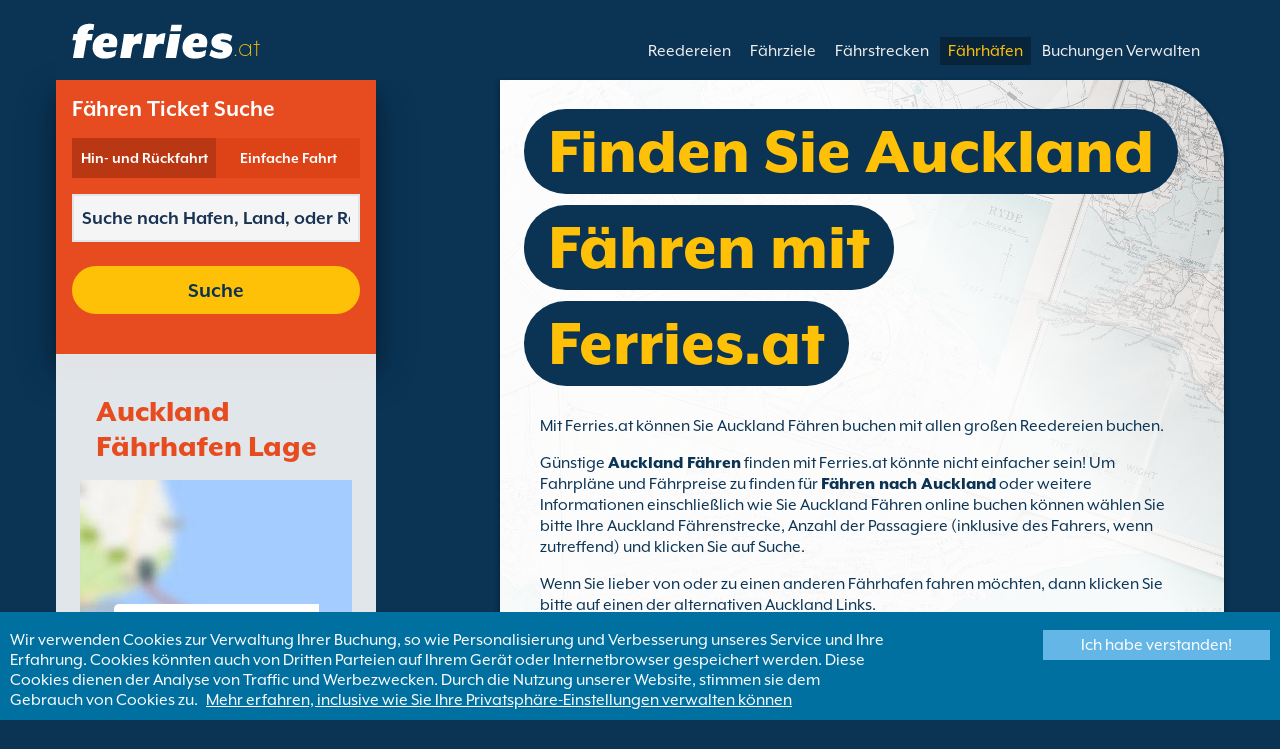

--- FILE ---
content_type: text/html; charset=UTF-8
request_url: https://www.ferries.at/auckland_faehren.html
body_size: 11324
content:
<!DOCTYPE html>

<html lang="de-AT">
<head id="Head1"><title>
	Auckland F&#228;hren | eine Auckland F&#228;hre buchen mit Ferries.at
</title>
<meta charset="utf-8" />
<meta http-equiv="X-UA-Compatible" content="IE=edge" />
<meta name="viewport" content="initial-scale=1.0, maximum-scale=1.0, user-scalable=0" />
<meta name="revisit-after" content="7days" />
<meta name="robots" content="index,follow" />
<meta name="robots" content="ALL" />
<meta name="description" content="Nutzen Sie Ferries.at um Auckland F&#228;hren von allen gro&#223;en Reedereien zu finden, zu vergleichen und zu buchen." />

<link rel="image_src" href="https://www.ferries.at/images/logo.gif" /> 

<script type="text/javascript">
    var pageLoadStart = Date.now();    
</script>        
        <link rel="alternate" hreflang="de" href="https://www.faehren.de/auckland_faehren.htm" />
            
        <link rel="alternate" hreflang="de-ch" href="https://de.ferries.ch/auckland_faehren.html" />
            
        <link rel="alternate" hreflang="de-at" href="https://www.ferries.at/auckland_faehren.html" />
    
<script>
    dataLayer = [{
    'pageCategory': 'FerriesPortInd'
}];
</script>
<!-- Google Tag Manager -->
<script>(function (w, d, s, l, i) {
w[l] = w[l] || []; w[l].push({
'gtm.start':
new Date().getTime(), event: 'gtm.js'
}); var f = d.getElementsByTagName(s)[0],
j = d.createElement(s), dl = l != 'dataLayer' ? '&l=' + l : ''; j.async = true; j.src =
'https://www.googletagmanager.com/gtm.js?id=' + i + dl; f.parentNode.insertBefore(j, f);
})(window, document, 'script', 'dataLayer', 'GTM-NB3MKWX');</script>
<!-- End Google Tag Manager -->
<script type="text/javascript">
        /*Google Analytics*/
        (function (i, s, o, g, r, a, m) {
            i['GoogleAnalyticsObject'] = r; i[r] = i[r] || function () {
                (i[r].q = i[r].q || []).push(arguments)
            }, i[r].l = 1 * new Date(); a = s.createElement(o),
            m = s.getElementsByTagName(o)[0]; a.async = 1; a.src = g; m.parentNode.insertBefore(a, m)
        })(window, document, 'script', 'https://www.google-analytics.com/analytics.js', 'ga');

        ga('create', 'UA-74667764-1', 'auto', { 'allowLinker': true });
        ga('require', 'linker');
        ga('linker:autoLink', ['directferries.com']);
        ga('send', 'pageview');
    </script>
<script src="//maps.google.com/maps/api/js?sensor=false&amp;language=de-AT&amp;key=AIzaSyD6G8yRxg8DhTsvWs5y8j63Ut8Ez8GjYao" type="text/javascript"></script>
<link rel="Stylesheet" href="/styles/styles.css?v=201013091527" /><link href="https://static.directferries.co.uk/ferries/css/accessibility.css" rel="stylesheet" />
    <!--[if lt IE 9]>
        <script src="https://oss.maxcdn.com/html5shiv/3.7.2/html5shiv.min.js"></script>
        <script src="https://oss.maxcdn.com/respond/1.4.2/respond.min.js"></script>
    <![endif]-->
    <script src="https://ajax.googleapis.com/ajax/libs/jquery/1.11.2/jquery.min.js"></script>
    <script src="https://ssl.directferries.com/wiz/df_deat.js" type="text/javascript"></script>
</head>
<body>
    <!-- Google Tag Manager (noscript) -->
    <noscript><iframe src="https://www.googletagmanager.com/ns.html?id=GTM-NB3MKWX" height="0" width="0" style="display:none;visibility:hidden"></iframe></noscript>
    <!-- End Google Tag Manager (noscript) -->
    
    <div class="outer">
        
<script type="text/javascript">
    function queryString(key) {
        key = key.replace(/[*+?^$.\[\]{}()|\\\/]/g, "\\$&"); // escape RegEx meta chars
        var match = location.search.match(new RegExp("[?&]" + key + "=([^&]+)(&|$)"));
        return match && decodeURIComponent(match[1].replace(/\+/g, " "));
    }

    function addTrackingCookies(url, data) {
        $.support.cors = true;
        $.ajax({
            url: url + "/secure/ws/adtracking.asmx/AddTrackingCookies",
            data: "trackingData=" + encodeURIComponent(data),
            dataType: "jsonp"
        });
    }

    var qs = window.location.search.substring(1);
    var refURL = encodeURIComponent(document.referrer);

    var tracking_data = qs + "&refr=" + refURL + "&rnd=" + Math.random();

    addTrackingCookies('https://ssl.directferries.com', tracking_data);

    if (queryString('dfpid') > 0 && queryString('affid') > 0 && queryString('rurl') != null) {
        window.location = window.location.protocol + "//" + window.location.host + "/" + queryString('rurl');
    }
</script>

        
<header class="con">
    <div class="row">
        <div id="homebar" class="fr-nav">
            <input type="checkbox" id="fr-nav-check" />
            <div class="fr-nav-header ">
                <a class="divLink" href="/"></a>
                <div class="logo">
                    <img src="https://static.directferries.co.uk/ferries/images/ferries-logo_uk.svg" alt="Ferries.at" />
                    
                </div>
                <div class="fr-nav-title">
                    .at
                </div>
            </div>
            <div class="fr-nav-btn">
                <label for="fr-nav-check">
                    <span></span>
                    <span></span>
                    <span></span>
                </label>
            </div>
            <div class="fr-nav-links">
                <ul>
                
                        <li id="DFHeader_rptTabs_liTab_0">
                            <a id="DFHeader_rptTabs_lnkTab_0" href="/" style="display:none;"></a>
                        </li>
                    
                        <li id="DFHeader_rptTabs_liTab_1">
                            <a id="DFHeader_rptTabs_lnkTab_1" href="/reedereien.html">Reedereien</a>
                        </li>
                    
                        <li id="DFHeader_rptTabs_liTab_2">
                            <a id="DFHeader_rptTabs_lnkTab_2" href="/ziele.html">F&#228;hrziele</a>
                        </li>
                    
                        <li id="DFHeader_rptTabs_liTab_3">
                            <a id="DFHeader_rptTabs_lnkTab_3" href="/routen.html">F&#228;hrstrecken</a>
                        </li>
                    
                        <li id="DFHeader_rptTabs_liTab_4">
                            <a id="DFHeader_rptTabs_lnkTab_4" class="active" href="/haefen.html">F&#228;hrh&#228;fen</a>
                        </li>
                    
                        <li id="DFHeader_rptTabs_liTab_5">
                            <a id="DFHeader_rptTabs_lnkTab_5" href="/buchungen_verwalten.html">Buchungen Verwalten</a>
                        </li>
                    
                </ul>
            </div>
        </div>
    </div>
</header>

        
<div class="main con" id="Port">
    <div class="row">
        <div class="sm4">
            
<div class="fsBox">
    <div class="header">
        <h2>
            F&#228;hren Ticket Suche</h2>
    </div>
    <div id="divNewFareSearch" class="container">
        <!--  ADAM STARTS HERE -->
        <div class="" id="deal_finder_container">
            <script>var origDFscript = 'https://ssl.directferries.com/partners/deal_finder.aspx?stdc=AFCIAT&amp;smin=1'</script>
            <template id="AB_dealfinder_constants" hidden="">
                            <script>
                                // HARDCODED: needs to be dynamically replaced back-end

                                var BookingEngineUrl = 'https://ssl.directferries.com';
                                var tempDateFormat = 'd MM yy';
                                var CDNResourcesUrl = 'https://static.directferries.co.uk';
                                var defaultCurrency = '1';
                                var regionalDates = "";
                                function isEmptyRDateJSON(obj) {
                                    for (var key in obj) {
                                        if (obj.hasOwnProperty(key))
                                            return false;
                                    }
                                    return true;
                                }
                                try {
                                    regionalDates = JSON.parse("{" + "'closeText': 'schlie\u00dfen',        'prevText': '&#x3c;zur\u00fcck',        'nextText': 'Vor&#x3e;',        'currentText': 'heute',        'monthNames': ['J\u00e4nner', 'Februar', 'M\u00e4rz', 'April', 'Mai', 'Juni', 'Juli', 'August', 'September', 'Oktober', 'November', 'Dezember'],        'monthNamesShort': ['J\u00e4n', 'Feb', 'M\u00e4r', 'Apr', 'Mai', 'Jun', 'Jul', 'Aug', 'Sep', 'Okt', 'Nov', 'Dez'],        'dayNames': ['Sonntag', 'Montag', 'Dienstag', 'Mittwoch', 'Donnerstag', 'Freitag', 'Samstag'],        'dayNamesShort': ['So', 'Mo', 'Di', 'Mi', 'Do', 'Fr', 'Sa'],        'dayNamesMin': ['So', 'Mo', 'Di', 'Mi', 'Do', 'Fr', 'Sa'],        'weekHeader': 'Wo',        'firstDay': 1,        'isRTL': false,        'showMonthAfterYear': false,        'yearSuffix': ''".replace(/'/g, '"') + "}");
                                    if (isEmptyRDateJSON(regionalDates)) throw "Regional Date JSON is empty";
                                } catch (e) {
                                    regionalDates = {
                                        closeText: "Done",
                                        prevText: "Prev",
                                        nextText: "Next",
                                        currentText: "Today",
                                        monthNames: ["January", "February", "March", "April", "May", "June", "July", "August", "September", "October", "November", "December"],
                                        monthNamesShort: ["Jan", "Feb", "Mar", "Apr", "May", "Jun", "Jul", "Aug", "Sep", "Oct", "Nov", "Dec"],
                                        dayNames: ["Sunday", "Monday", "Tuesday", "Wednesday", "Thursday", "Friday", "Saturday"],
                                        dayNamesShort: ["Sun", "Mon", "Tue", "Wed", "Thu", "Fri", "Sat"],
                                        dayNamesMin: ["Su", "Mo", "Tu", "We", "Th", "Fr", "Sa"],
                                        weekHeader: "Wk",
                                        firstDay: 0,
                                        isRTL: !1,
                                        showMonthAfterYear: !1,
                                        yearSuffix: ""
                                    };
                                    try {
                                        if (typeof ga === 'function') {
                                            var msg = '' + e.name + " - Message: " + e.message + " - URL: " + window.location.href;
                                            ga('send', 'event', 'Regional Date JSON error Type: ' + msg);
                                        }
                                    } catch (e) { }
                                }

                                // page-specific params for specialised routes, e.g. by operator:
                                var DF_page_params = {
                                    opname: '',
                                    country: '',
                                    port_from: '',
                                    port_to: '',
                                };

                                var base_user_data = {
                                    "STDCCode": "AFCIAT",
                                    "SiteLanguage": "de-AT"
                                };

                                var regionalText = {
                                    passenger_single: '1 Passagier',
                                    passenger_plural: '[--X--] Passagiere',

                                    pets_single: '1 Haustier',
                                    pets_plural: '[--X--] Tiere',

                                    passenger_adult_single: '1 Adult',
                                    passenger_adult_plural: '[--X--] Adults',
                                    passenger_child_single: '1 Child',
                                    passenger_child_plural: '[--X--] Children',

                                    popup_done: 'Fertig',

                                    passengers_popup_hdg: 'Alle Passagiere & Alter',
                                    passengers_popup_total: 'Passagiere (inkl. Fahrer)',
                                    passengers_popup_booking_discount: 'Spanische Staatsbürger mit große Familie?',
                                    passengers_popup_resident_discount: 'Einwohner?',
                                    passengers_orig_text: 'Wie viele Passagiere?',
                                    passengers_first_text: 'Hauptpassagier/ Fahrer',
                                    passengers_base_text: 'Passagier',
                                    passengers_count_text: 'Passagiere',
                                    passengers_age: 'Alter',

                                    passengers_adults: 'Erwachsene',
                                    passengers_children: 'Kinder',
                                    passengers_children_note: 'Bitte geben Sie das Alter jedes Kindes an',

                                    modal_booking_discount_hdg: 'Bedingungen für spanische Staatsbürger mit großen Familien',

                                    modal_booking_discount_cnt: 'Um eine spanische Staatsbürger mit große Familie Rabatte zu kriegen, müssen Sie am Hafen die notwendige Beweise mitbringen.',

                                    modal_resident_discount_hdg: 'Aufenthaltsbedingungen',

                                    modal_resident_discount_cnt: 'Um diesen Nachlass nutzen zu können, muss beim Check-In ein Meldenachweis/Personalausweis mit Adresse vorgezeigt werden.',

                                    pets_popup_hdg: 'Tierdetails',
                                    modal_pet_conditions_hdg: 'Haustier Bedingungen',

                                    modal_pet_conditions_cnt: 'Passagiere, die mit Haustieren reisen, müssen sicherstellen, dass alle Bestimmungen und Regularien, die für das Land oder die Gegend, in die gereist wird gelten, eingehalten werden.Alle Unterlagen und Dokumentationen, die für Haustiere an Bord benötigt werden, müssen im Original vorgezeigt werden. Kopien werden nicht akzeptiert.Um Ihr Haustier mitnehmen zu können, muss dieses beim Pet Travel Scheme (PETS) angemeldet sein. Weitere Informationen finden Sie, wenn Sie oben auf "Hilfe" klicken.',

                                    vehicle_no_vehicle: 'Fußpassagier (kein Fahrzeug)',
                                    vehicles_popup_standard_car: 'Standard PKW (z.B. Volkswagen Golf)',

                                    vehicles_popup_hdg: 'Fahrzeugdetails',
                                    vehicles_popup_org: 'Wie reisen Sie?',
                                    vehicles_popup_no_vehicles: 'Kein Fahrzeug',
                                    vehicles_popup_no_vehicles_not_allowed: 'Kein Fahrzeug - Auf dieser Strecke nicht verfügbar',
                                    vehicles_popup_with_vehicles: 'Mit Fahrzeug (1 Fahrzeug pro Buchung erlaubt)',
                                    vehicles_popup_vehicles_not_allowed: 'Mit Fahrzeug - Auf dieser Strecke nicht verfügbar',
                                    vehicles_popup_vehicle_model: 'Modell',
                                    vehicles_popup_vehicle_custom: 'Bitte tragen Sie die Details für Ihr Fahrzeug unten ein',
                                    vehicles_popup_vehicle_custom_make: 'Fahrzeugfabrikat',
                                    vehicles_popup_vehicle_custom_model: 'Modell',
                                    vehicles_popup_extra_luggage: 'Befördern Sie etwas auf / an dem Fahrzeug (Dachbox, Gepäck, Fahrradträger, etc)?',
                                    vehicles_popup_extra_luggage_no: 'Nein',
                                    vehicles_popup_extra_luggage_yes: 'Ja',
                                    vehicles_popup_caravan_text: 'Wohnwagen',
                                    vehicles_popup_trailer_text: 'Anhänger',
                                    vehicles_popup_caravan_trailer: 'Wohnmobil-/ Anhängerdetails',
                                    vehicles_popup_caravan_trailer_no: 'Kein Wohnwagen/Anhänger',
                                    vehicles_popup_caravan_trailer_yes: 'Mit Wohnwagen/Anhänger (bitte wählen Sie unten aus)',
                                    vehicles_popup_commercial_goods: 'Transportieren gewerbliche Gegenstände?',

                                    currency_popup_hdg: 'Währung',

                                    validity_no_route: 'Bitte Route auswählen',
                                    validity_no_return_route: 'Bitte wählen Sie die Rückfahrtsroute aus',

                                    validity_minutes: '',
                                    validity_invalid_outbound_date: 'Bitte wählen Sie eine gültiges \'Datum\' für Ihre \'Hinfahrt Route\' ',
                                    validity_no_outbound_time: 'Bitte wählen Sie eine \'Zeit\' für die \'Hinfahrt Route\'.',
                                    validity_invalid_outbound_time: 'Bitte wählen Sie eine gültige \'Uhrzeit\' für die \'Rückfahrstrecke\' aus. Die Uhrzeit muss mindestens --TIME-- sein'.replace("--TIME--", (new Date()).getHours() + 1 + ':00'),
                                    validity_invalid_return_date: 'Bitte wählen Sie eine \'Zeit\' für die \'Hinfahrt Route\'.',
                                    validity_no_return_time: 'Bitte wählen Sie eine gültiges \'Datum\' für Ihre \'Rückfahrt Route\' ',
                                    validity_invalid_return_time: 'Bitte wählen Sie eine \'Zeit\' für die \'Rückfahrt Route\'.',
                                    validity_under_min_duration: 'Die Rückfahrt kann nicht vor der Hinreise stattfinden.',

                                    validity_no_passengers: 'Sie haben noch keine Passagiere ausgewählt',
                                    validity_no_passenger_ages: 'Nennen Sie bitte das Alter aller Passagiere',
                                    validity_one_not_adult: '\'Passagier 1 (Fahrer)\' muß ein Erwachsener sein.',

                                    validity_no_passengers_both_legs: 'Sie haben noch keine Passagiere ausgewählt',
                                    validity_no_passenger_ages_both_legs: 'Nennen Sie bitte das Alter aller Passagiere',
                                    validity_one_not_adult_both_legs: '\'Passagier 1 (Fahrer)\' muß ein Erwachsener sein.',

                                    validity_no_vehicle_type: 'Bitte wählen Sie Ihren Fahrzeug aus',
                                    validity_no_vehicle_make: 'Bitte wählen Sie die \'Fahrzeugfabrikat\'',
                                    validity_no_vehicle_model: 'Bitte wählen Sie die \'Model\'',
                                    validity_no_vehicle_length: 'Bitte tragen Sie die \'Fahrzeuglänge\' ein',
                                    validity_no_vehicle_height: 'Bitte tragen Sie die \'Fahrzeughöhe\' ein',
                                    validity_no_luggage_height: 'Bitte tragen Sie die \'zusätzliche Höhe\' ein',
                                    validity_no_luggage_length: 'Bitte wählen Sie die "Zusätzliche Länge"',
                                    validity_no_caravan_type: 'Bitte tragen Sie die \'Anhänger-Typ\' ein',
                                    validity_no_caravan_length: 'Bitte tragen Sie die \'Trailer Length\' ein',
                                    validity_no_caravan_height: 'Bitte tragen Sie die \'Trailer Length\' ein',

                                    validity_no_vehicle_make_mob: 'Bitte tragen Sie die \'Fahrzeugart\' ein',
                                    validity_no_vehicle_model_mob: 'Bitte tragen Sie das \'Fahrzeugfabrikat\' ein',


                                    submit_continue: 'Vorwärts',
                                    search_continue: 'Suche',

                                    calendar_out_hdg: 'Abfahrt:',
                                    calendar_out_open_ticket_hdg: 'Abfahrt',
                                    time_out_hdg: 'Abfahrt:', //'Abfahrt:',
                                    calendar_return_hdg: 'Rückfahrt:',
                                    calendar_return_open_ticket_hdg: 'Rückfahrt:',
                                    time_return_hdg: 'Rückfahrt:', //'Rückkehr:',
                                    calendar_both_open_ticket: 'Offene Tickets',

                                    passengers_add: 'Passagiere hinzufügen',
                                    passengers_note: 'Nennen Sie bitte das Alter aller Passagiere',
                                    vehicles_popup_vehicle_select_make: 'Bitte wählen Sie die \'Fahrzeugfabrikat\'',
                                    vehicles_popup_vehicle_select_model: 'Bitte wählen Sie die \'Model\'',
                                    vehicles_popup_customLength: 'Fahrzeuglänge',
                                    vehicles_popup_customHeight: 'Fahrzeughöhe',
                                    vehicles_popup_addLength: 'Zusätzliche Länge',
                                    vehicles_popup_addHeight: 'Zusätzliche Höhe',
                                    validity_no_currency: "Please select currency",

                                    homepage_tagline: 'Besser buchen mit der weltweiten Nummer 1',

                                    validity_outbound_time: 'Please select a valid \'Time\' for the \'Outbound Route\'. Time must be at least --TIME--',
                                    validity_return_before_outbound: 'The \'Departure Time\' for the return crossing cannot be before the arrival of the outbound crossing.',
                                    journey_title_outbound: 'Hinfahrt',
                                    journey_title_return: 'Rückfahrt'
                                };

                                var regionalTime = { timeFormat: 'HH:ii' };
                                //var s = document.createElement('script'); var u = document.createElement('urscrub'); s.type = 'text/javascript'; s.async = true; if (document.location.host == 'www.directferries.com' || document.location.host == 'ssl.directferries.com' || document.location.host == 'ssl2.directferries.com' || document.location.host == 'www.directferries.co.uk') { s.src = 'https://cdn.userreplay.net/custcc0da137b93930ef31fcc843740623be_ct.js'; } else { s.src = 'https://cdn.userreplay.net/custcc0da137b93930ef31fcc843740623be_ct_staging.js'; } u.appendChild(s); document.head.appendChild(u); console.log(document.location.host)
                                function changeSubmitButtonState(disabled) {
                                    try {
                                        DF_DF1.changeSubmitButtonState(disabled);
                                    } catch (e) {
                                    }
                                }
                            </script>
						</template>
            <!-- JAMIE STARTS HERE -->
            <template id="AB_dealfinder_test_mob_B" hidden="">
                            <link href="https://fonts.googleapis.com/css?family=Catamaran:300,400,500,600,700&amp;subset=latin-ext,tamil" rel="stylesheet" />
                            <link href="https://fonts.googleapis.com/icon?family=Material+Icons" rel="stylesheet" />
		                    <form id="deal_finder1" class="mob-dealfinder" method="post" action="https://ssl.directferries.com/ferry/secure/booking_redirect_df.aspx" data-state="initial_blank" onsubmit="changeSubmitButtonState(true);" novalidate="">
			                    <div class="deal_finder_wrap">
				                    <section class="journey_type" role="group">
					                    <label for="journey_round_trip" class="checked">
						                    <input type="radio" name="journey" id="journey_round_trip" value="2" data-toggle="journey_type" checked="" />
						                    Hin- und R&#252;ckfahrt
					                    </label>
					                    <label for="journey_oneway">
						                    <input type="radio" name="journey" id="journey_oneway" value="1" data-toggle="journey_type" />
						                    Einfache Fahrt
					                    </label>
				                    </section>


				                    <label class="journey_route" id="journey_route_parent">
					                    <input type="text" id="route_outbound" class="form-control journey_base" placeholder="Suche nach Hafen, Land, oder Reederei" autocomplete="random-value" />
					                    <!--<div class="search_box" data-popup="route_list">
						                    <div class="fromItem"><span class="port">From:</span><span class="location"></span></div>
						                    <i class="material-icons md-36">compare_arrows</i>
						                    <div class="toItem"><span class="port">To:</span><span class="location"></span></div>
					                    </div>-->
					                    <section class="journey_search hide" role="group">
						                    <input type="text" id="outbound_route" class="form-control" placeholder="Suche nach Hafen, Land, oder Reederei" autocomplete="random-value" />
		                                </section>
					                    <!--<button type="button" class="df_route_toggle"></button>-->
				                    </label>



				                    <label class="journey_route diff_trip hide">
					                    <input type="text" id="route_return" class="form-control journey_base" placeholder="Suche nach Hafen, Land, oder Reederei" autocomplete="random-value" />
					                    <!-- <button type="button" class="df_route_toggle"></button> -->
				                    </label>

				                    <!--<div class="date_time">-->
					                    <section class="journey_timing timing_outbound hide_until_times" role="group">

						                    <!--<i class="material-icons">calendar_today</i>-->
						                    <input type="text" id="cal_outbound" class="form-control journey_date outbound disabled" readonly="" placeholder="Abfahrt" />

						                    <input type="text" id="time_outbound" class="form-control journey_time disabled" readonly="" placeholder="Abfahrtszeit" />

						                    <label for="open_ticket_outbound" class="open_ticket open_ticket_outbound hide_while_summary">
							                    <span class="checkbox-label">Offenes Ticket?</span>
							                    <input type="checkbox" id="open_ticket_outbound" data-toggle="open_ticket" />
						                    </label>

						                    <div class="open_ticket_note_full hide_while_summary hide">
							                    <span class="h4">Offenes Ticket?</span>
							                    <p>Offene Tickets gelten f&#252;r einen Zeitraum f&#252;r 12 Monaten ab Buchungsdatum (siehe Ticket Konditionen).</p>
						                    </div>

					                    </section>

					                    <section class="journey_timing timing_return round_trip hide_until_times" role="group">

						                    <!--<i class="material-icons">calendar_today</i>-->
						                    <input type="text" id="cal_return" class="form-control journey_date inbound disabled" readonly="" placeholder="Rückfahrt?" />

						                    <input type="text" id="time_return" class="form-control journey_time disabled" readonly="" placeholder="Abfahrtszeit?" />

						                    <label for="open_ticket_return" class="open_ticket open_ticket_return hide_while_summary">
							                    <span class="checkbox-label">Offenes Ticket?</span>
							                    <input type="checkbox" id="open_ticket_return" data-toggle="open_ticket" />
						                    </label>

						                    <div class="open_ticket_note_return hide_while_summary hide">
							                    <span class="h4">Offenes Ticket?</span>
							                    <p>Offene Tickets gelten f&#252;r einen Zeitraum f&#252;r 12 Monaten ab Buchungsdatum (siehe Ticket Konditionen).</p>
						                    </div>

					                    </section>
				                    <!--</div>-->

				                    <section class="journey_info hide_until_summary" role="group">
					                    <span class="h4">Reise Details</span>

					                    <section class="trip_outbound">

                                            <span class="h4 diff_trip hide">Hinfahrt</span>

						                    <ul>
							                    <li><a class="journey_details passengers trip_outbound both_ways" tabindex="0" data-popup="passengers_popup">
									                    <i class='material-icons df-light-blue'>
											                    people
										                      </i> <span class="journey_details_span">Wie viele Passagiere?</span>
										                      <i class="material-icons df-dark-blue" id="plus_icon">
											                    add_circle
										                      </i>
									                    </a></li>

							                    <li><a class="journey_details pets trip_outbound both_ways hide" tabindex="0" data-popup="pets_popup">
									                    <i class='material-icons df-light-blue'>
											                    pets
										                      </i><span class="journey_details_span">0 Tiere</span>
										                    <i class="material-icons df-dark-blue" id="plus_icon">
											                    add_circle
										                      </i>
										                    </a></li>
							                    <li><a class="journey_details vehicle trip_outbound both_ways" tabindex="0" data-popup="vehicle_base">
									                    <i class='material-icons df-light-blue'>
											                    directions_car
										                      </i>
										                      <span class="journey_details_span">Wie reisen Sie?</span>
										                    <i class="material-icons df-dark-blue" id="plus_icon">
											                    add_circle
										                      </i>
									                    </a></li>
						                    </ul>

					                    </section>

					                    <section class="trip_return diff_trip hide">

						                    <span class="h4">Hin- und R&#252;ckfahrt</span>

						                    <ul>
							                    <li><a class="journey_details passengers trip_return" tabindex="0" data-popup="passengers_popup"><i class='material-icons df-light-blue'>
									                    people
								                      </i> <span class="journey_details_span">Wie viele Passagiere?</span>
								                    <i class="material-icons df-dark-blue" id="plus_icon">
											                    add_circle
										                      </i>
										                    </a></li>
							                    <li><a class="journey_details pets trip_return hide" tabindex="0" data-popup="pets_popup">
                                                    <i class='material-icons df-light-blue'>
									                    pets
								                      </i><span class="journey_details_span">0 Tiere</span>
								                    <i class="material-icons df-dark-blue" id="plus_icon">
											                    add_circle
										                      </i>
										                    </a></li>
							                    <li><a class="journey_details vehicle trip_return" tabindex="0" data-popup="vehicle_base"><i class='material-icons df-light-blue'>
									                    directions_car
								                      </i>
								                      <span class="journey_details_span">Wie reisen Sie?</span>
								                    <i class="material-icons df-dark-blue" id="plus_icon">
											                    add_circle
										                      </i>
										                    </a></li>
						                    </ul>

					                    </section>

					                    <label for="diff_details" class="diff_details round_trip">
						                    <span class="checkbox-label">Unterschiedliche Angaben f&#252;r Hin-/R&#252;ckfahrt</span>
						                    <input type="checkbox" id="diff_details" data-toggle="diff_details" />
					                    </label>
				                    </section>

				                    <a class="currency hide_until_summary" tabindex="0" data-popup="currency_popup"></a>

				                    <button type="submit" class="df_submit hide_while_search">Suche</button>

				                    <input type="hidden" name="h_currencyid" />
				                    <input type="hidden" name="h_diffoutret" />
				                    <input type="hidden" name="h_journeytype" />
				                    <input type="hidden" name="h_legs" />
				                    <input type="hidden" name="stdc" />
				                    <input type="hidden" name="stdc_hid" />
				                    <input type="hidden" name="vehicleTypeOut" />
				                    <input type="hidden" name="heightOut" />
				                    <input type="hidden" name="caravanOut" />
				                    <input type="hidden" name="vehicleTypeRet" />
				                    <input type="hidden" name="heightRet" />
				                    <input type="hidden" name="caravanRet" />
                                    <input type="hidden" name="dfusrpidck" />
                                    <input type="hidden" name="dfsessionck" />
                                    <input type="hidden" name="dfvisitck" />
                                    <input type="hidden" name="dfexpck" />
			                    </div>
		                    </form>
		                    <link rel="stylesheet" href="https://static.directferries.co.uk/Production/css/dealfinder/df_mob.css?v=1611202017" />
		                    <link href="https://static.directferries.co.uk/Production/css/dealfinder/mobiscroll.javascript.min.css?v=1611202017" rel="stylesheet" />
                            <script src="https://static.directferries.co.uk/Production/scripts/dealfinder/polyfill.js?v=1611202017"></script>
		                    <script defer="" src="https://static.directferries.co.uk/Production/scripts/ferries/df_mob_ie.js?v=1611202017"></script>
						</template>
            <!-- JAMIE ENDS HERE -->
            <script src="https://static.directferries.co.uk/Production/scripts/df_utm.js"></script>
            <script>useTrackingFromJs()</script>
            <script src="https://static.directferries.co.uk/Production/scripts/ferries/ferries_switcher.js?v=1611202017"></script>
        </div>
        <!--  ADAM ENDS HERE -->
    </div>
</div>

            <div class="box">
            	<div class="header">
                	<h2>Auckland F&#228;hrhafen Lage</h2>
                </div>
                <div class="mapImg">
                    <div id="map_canvas"></div>
                    <div class="mapOly"><span>Hier klicken um die Karte anzuzeigen</span></div>
                </div>
		    </div>
        </div>
        <div class="sm8">
            <div class="text">
                <div class="header">
                    <div><h1>Finden Sie Auckland F&#228;hren mit Ferries.at</h1></div>
                </div>
                <p>Mit Ferries.at k&#246;nnen Sie Auckland F&#228;hren buchen mit allen gro&#223;en Reedereien buchen.</p>
<p>G&#252;nstige <a href="/">Auckland F&#228;hren</a> finden mit Ferries.at k&#246;nnte nicht einfacher sein! Um Fahrpl&#228;ne und F&#228;hrpreise zu finden f&#252;r <a href="/faehren_nach_auckland.html"> F&#228;hren nach Auckland</a> oder weitere Informationen einschlie&#223;lich wie Sie Auckland F&#228;hren online buchen k&#246;nnen w&#228;hlen Sie bitte Ihre Auckland F&#228;hrenstrecke, Anzahl der Passagiere (inklusive des Fahrers, wenn zutreffend) und klicken Sie auf Suche.</p>
<p>Wenn Sie lieber von oder zu einen anderen F&#228;hrhafen fahren m&#246;chten, dann klicken Sie bitte auf einen der alternativen Auckland Links.</p>

            </div>

            

            <div class="box">
                <div class="header">
                    <h2>Auckland F&#228;hren</h2>
                </div>
                <div class="content">
                <ul class="rTbl ftp">
                
                        <li>
					        <div>
                                <div>
                                <div><a class="box_large_item_port_link" href="/auckland_waiheke.html">Auckland Waiheke F&#228;hren</a></div>
                                <div>&#220;berfahrten angeboten von <a href="/fullers_ferry.html">Fullers Ferry</a></div>
                                </div>
					        </div>
					        <div><img src="/image/fullers_ferry_s.png" alt="Fullers Ferry" /></div>
				        </li>
                    
                        <li>
					        <div>
                                <div>
                                <div><a class="box_large_item_port_link" href="/auckland_motutapu.html">Auckland Motutapu F&#228;hren</a></div>
                                <div>&#220;berfahrten angeboten von <a href="/fullers_ferry.html">Fullers Ferry</a></div>
                                </div>
					        </div>
					        <div><img src="/image/fullers_ferry_s.png" alt="Fullers Ferry" /></div>
				        </li>
                    
                        <li>
					        <div>
                                <div>
                                <div><a class="box_large_item_port_link" href="/auckland_motuihe.html">Auckland Motuihe F&#228;hren</a></div>
                                <div>&#220;berfahrten angeboten von <a href="/fullers_ferry.html">Fullers Ferry</a></div>
                                </div>
					        </div>
					        <div><img src="/image/fullers_ferry_s.png" alt="Fullers Ferry" /></div>
				        </li>
                    
                        <li>
					        <div>
                                <div>
                                <div><a class="box_large_item_port_link" href="/auckland_rangitoto.html">Auckland Rangitoto F&#228;hren</a></div>
                                <div>&#220;berfahrten angeboten von <a href="/fullers_ferry.html">Fullers Ferry</a></div>
                                </div>
					        </div>
					        <div><img src="/image/fullers_ferry_s.png" alt="Fullers Ferry" /></div>
				        </li>
                    
                        <li>
					        <div>
                                <div>
                                <div><a class="box_large_item_port_link" href="/auckland_coromandel.html">Auckland Coromandel F&#228;hren</a></div>
                                <div>&#220;berfahrten angeboten von <a href="/fullers_ferry.html">Fullers Ferry</a></div>
                                </div>
					        </div>
					        <div><img src="/image/fullers_ferry_s.png" alt="Fullers Ferry" /></div>
				        </li>
                    
                        <li>
					        <div>
                                <div>
                                <div><a class="box_large_item_port_link" href="/auckland_waiheke.html">Auckland Waiheke F&#228;hren</a></div>
                                <div>&#220;berfahrten angeboten von <a href="/sealink_nz.html">Sealink NZ</a></div>
                                </div>
					        </div>
					        <div><img src="/image/sealink_nz_s.png" alt="Sealink NZ" /></div>
				        </li>
                    
                        <li>
					        <div>
                                <div>
                                <div><a class="box_large_item_port_link" href="/auckland_great_barrier_tryphena.html">Auckland Great Barrier F&#228;hren</a></div>
                                <div>&#220;berfahrten angeboten von <a href="/sealink_nz.html">Sealink NZ</a></div>
                                </div>
					        </div>
					        <div><img src="/image/sealink_nz_s.png" alt="Sealink NZ" /></div>
				        </li>
                    
                        <li>
					        <div>
                                <div>
                                <div><a class="box_large_item_port_link" href="/auckland_great_barrier_port_fitzroy.html">Auckland Great Barrier F&#228;hren</a></div>
                                <div>&#220;berfahrten angeboten von <a href="/sealink_nz.html">Sealink NZ</a></div>
                                </div>
					        </div>
					        <div><img src="/image/sealink_nz_s.png" alt="Sealink NZ" /></div>
				        </li>
                     
                </ul>
                <div class="footer">
					<a href="/routen.html">Finden Sie eine F&#228;hrstrecke</a>
				</div>
                </div>
            </div> 

            <div class="row">
            <div class="sm6" style="display:none">
                <div class="box">
                    <div class="header">
                        <h2>Alternative F&#228;hrh&#228;fen</h2>
                    </div>
                    <div class="content">
                    <ul class="rTbl">
                    
                    </ul> 
                    <div class="footer">
                        <a href="/haefen.html">Finden Sie einen F&#228;hrhafen</a>
                    </div>
                </div>                   
                </div>
            </div>

            <div class="sm6" style="float:left">
                <div class="box">
                    <div class="header">
                        <h2>&#196;hnliche Seiten</h2>
                    </div>
                    <div class="content">
                        <ul class="rTbl">
				            <li>
					            <div><a class="icon" href="/faehren_von_neuseeland.html" style="background-image:url(/image/flags/new_zealand.gif);">F&#228;hren von Neuseeland</a></div>
				            </li>
                        </ul>
                        <div class="footer">
                            <a href="/ziele.html">Finden Sie eine F&#228;hren Destination</a>
                        </div>
                    </div>
                </div>
            </div>
            </div>
        </div>
    </div>
</div>

<script type="text/javascript">
<!--
var map = null;
var geocoder = null;

var visi = false;
$(".mapImg").click(function () {
    if (!visi) {
        initialize();
        $(".mapOly").hide();
    }
    visi = true
});

function initialize() {

    var myOptions = {
            zoom: 13,
            streetViewControl: false,
            mapTypeControl: false,
            mapTypeId: google.maps.MapTypeId.ROADMAP
    };
	map = new google.maps.Map(document.getElementById("map_canvas"), myOptions);
	if (-36.842996 == 0 && 174.766889 == 0)
	{
		geocoder = new google.maps.Geocoder();
		showAddressByAddress(", ");
	}
	else
	{
		var point = new google.maps.LatLng(-36.842996, 174.766889);
		map.setCenter(point);
	}
}

function showAddressByAddress(address) {
        if (geocoder) {
            geocoder.geocode( { 'address': address},
		function (results, status) {
            if (status == google.maps.GeocoderStatus.OK) {
                map.setCenter(results[0].geometry.location, 5);
            } else {
                alert(address + " not found for the following reason: " + status);
            }
		});
        }
}
// -->
</script>

        
        
<footer class="con">
    <div class="row">
        <div class="sm12">
            
            
            <div class="copy">
                Copyright &#169; <a href="/ueber_uns.html">Newincco 1399 Limited</a><a id="Footer_lnkCopyright"></a>
            </div>
        </div>
    </div>
    <style>
        #gdpr-cookie-message {
            position: fixed;
            bottom: 0;
            background-color: #0070a0;
            padding: 10px;
            box-shadow: 0 6px 6px rgba(0,0,0,0.25);
            width: 100%;
            z-index: 10000;
        }

            #gdpr-cookie-message p {
                color: #fff;
                margin-bottom: 0;
            }

                #gdpr-cookie-message p a {
                    color: #fff;
                    text-decoration: underline;
                    padding-left: 5px;
                }

            #gdpr-cookie-message h4 {
                display: none;
            }

            #gdpr-cookie-message #gdpr-cookie-advanced {
                display: none;
            }

            #gdpr-cookie-message #gdpr-cookie-accept {
                background: #64B6E6;
                border: 0;
                color: #fff;
                padding: 5px 10%;
            }

            #gdpr-cookie-message p {
                width: 70%;
                float: left;
            }

                #gdpr-cookie-message p:last-of-type {
                    width: 30%;
                    float: left;
                    text-align: right;
                }
    </style>
    <script src="https://static.directferries.co.uk/scripts/jquery.ihavecookies.min.js"></script>
    <script>
        $(document).ready(function () {
            $('#btnSearch').click(function () {
                ga('linker:decorate', $('form').get(0));
                return true;
            });
            LogPageRequestEvent(window.location.href, Date.now() - pageLoadStart);
        });
        $('body').ihavecookies({
            message: "Wir verwenden Cookies zur Verwaltung Ihrer Buchung, so wie Personalisierung und Verbesserung unseres Service und Ihre Erfahrung. Cookies könnten auch von Dritten Parteien auf Ihrem Gerät oder Internetbrowser gespeichert werden. Diese Cookies dienen der Analyse von Traffic und Werbezwecken. Durch die Nutzung unserer Website, stimmen sie dem Gebrauch von Cookies zu.",
            link: "/cookie_policy.htm",
            delay: 1000,
            expires: 30, // 30 days
            moreInfoLabel: "Mehr erfahren, inclusive wie Sie Ihre Privatsphäre-Einstellungen verwalten können",
            acceptBtnLabel: "Ich habe verstanden!"
        });
        //Region utm
        try {
            var paramValue = encodeURIComponent(utmResponse);
            var flagLinks = document.querySelectorAll('#Footer_divOtherSites>a');
            for (var i = 0; i < flagLinks.length; i++) {
                var flagLink = flagLinks[i];
                if (!flagLink.href.includes("dfutm")) {
                    flagLink.href = AppendQueryParam(flagLink.href, 'dfutm', paramValue);
                }
            }
        } catch (e) { }
        //End region utm
        /* Messaging */
        function LogPageRequestEvent(pageURL, pageLoadTime) {
            var dfusrpid = document.querySelector('[name="dfusrpidck"]') != null ? document.querySelector('[name="dfusrpidck"]').value : null;
            var uniqueUserIdVal = dfusrpid != null && dfusrpid != "" ? dfusrpid : readCookie('dfusrpid');
            var sessionVal = readCookie('dfsession');
            var visitVal = readCookie('dfvisit');
            //var extraUtmsparams = persistTrackingValues();
            var dfutm = readCookie('dfutm');
            $.ajax({
                type: "GET",
                url: "https://ssl.directferries.com/secure/ws/dfeventlogging.aspx/LogPageRequest?",
                dataType: "jsonp",
                data: 'PageURL=' + encodeURIComponent(pageURL) + '&PageServerProcessingTime=' + pageLoadTime + '&UniqueUserId=' + uniqueUserIdVal + '&SessionId=' + sessionVal + '&VisitId=' + visitVal + '&STDC=' + 'AFCIAT' + '&dfutm=' + encodeURIComponent(utm.getUtm()),
                success: SetEventCookies
            });
        };

        function SetEventCookies(data) {
            if (typeof data !== 'undefined' && data !== null && data) {
                addCookie('dfusrpid', data.d.UniqueUserIdCookie, 365);
                addCookieMins('dfsession', data.d.SessionIdCookie, 30);
                addCookie('dfvisit', data.d.VisitReturningIdCookie, 3650);                
            }
        };

        function addCookie(name, value, days) {
            var expires;

            if (days) {
                var date = new Date();
                date.setTime(date.getTime() + (days * 24 * 60 * 60 * 1000));
                expires = "; expires=" + date.toGMTString();
            } else {
                expires = "";
            }
            var cookieString = encodeURIComponent(name) + "=" + encodeURIComponent(value) + expires + "; path=/;";
            if (window.location.protocol.indexOf('https') != -1) cookieString += "secure=true;samesite=none;";
            document.cookie = cookieString;
        }

        function addCookieMins(name, value, mins) {
            var expires;

            if (mins) {
                var date = new Date();
                date.setTime(date.getTime() + (mins * 60 * 1000));
                expires = "; expires=" + date.toGMTString();
            } else {
                expires = "";
            }
            var cookieString = encodeURIComponent(name) + "=" + encodeURIComponent(value) + expires + "; path=/;";
            if (window.location.protocol.indexOf('https') != -1) cookieString += "secure=true;samesite=none;";
            document.cookie = cookieString;
        }

        function readCookie(name) {
            var nameEQ = encodeURIComponent(name) + "=";
            var ca = document.cookie.split(';');
            for (var i = 0; i < ca.length; i++) {
                var c = ca[i];
                while (c.charAt(0) === ' ') c = c.substring(1, c.length);
                if (c.indexOf(nameEQ) === 0) return decodeURIComponent(c.substring(nameEQ.length, c.length));
            }
            return null;
        }

        function eraseCookie(name) {
            addCookie(name, "", -1);
        }
        
    </script>
</footer>

    </div>
    




    <script async="" type="text/javascript" src="/scripts/scripts.min.js"></script>
    
<div style="display:none">
<script type="text/javascript">
    /* <![CDATA[ */
    var google_conversion_id = 989316638;
    var google_custom_params = window.google_tag_params;
    var google_remarketing_only = true;
    /* ]]> */
</script>
<script type="text/javascript" src="//www.googleadservices.com/pagead/conversion.js">
</script>
<noscript>
<div style="display:inline;">
<img height="1" width="1" style="border-style:none;" alt="" src="//googleads.g.doubleclick.net/pagead/viewthroughconversion/989316638/?value=0&amp;guid=ON&amp;script=0" />
</div>
</noscript>
</div>
    
</body>
</html>